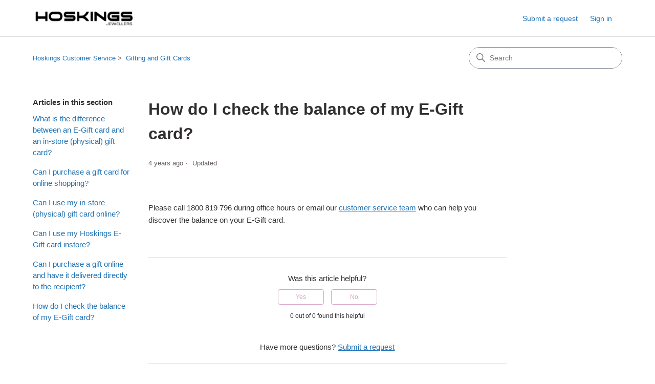

--- FILE ---
content_type: text/html; charset=utf-8
request_url: https://hoskings.zendesk.com/hc/en-au/articles/360004473855-How-do-I-check-the-balance-of-my-E-Gift-card
body_size: 5150
content:
<!DOCTYPE html>
<html dir="ltr" lang="en-AU">
<head>
  <meta charset="utf-8" />
  <!-- v26878 -->


  <title>How do I check the balance of my E-Gift card? &ndash; Hoskings Customer Service</title>

  

  <meta name="description" content="Please call 1800 819 796 during office hours or email our customer service team who can help you discover the balance on your E-Gift card." /><meta property="og:image" content="https://hoskings.zendesk.com/hc/theming_assets/01HZH4X74060Z6V58BF72B7XF9" />
<meta property="og:type" content="website" />
<meta property="og:site_name" content="Hoskings Customer Service" />
<meta property="og:title" content="How do I check the balance of my E-Gift card?" />
<meta property="og:description" content="Please call 1800 819 796 during office hours or email our customer service team who can help you discover the balance on your E-Gift card." />
<meta property="og:url" content="https://hoskings.zendesk.com/hc/en-au/articles/360004473855-How-do-I-check-the-balance-of-my-E-Gift-card" />
<link rel="canonical" href="https://hoskings.zendesk.com/hc/en-au/articles/360004473855-How-do-I-check-the-balance-of-my-E-Gift-card">
<link rel="alternate" hreflang="en-au" href="https://hoskings.zendesk.com/hc/en-au/articles/360004473855-How-do-I-check-the-balance-of-my-E-Gift-card">
<link rel="alternate" hreflang="x-default" href="https://hoskings.zendesk.com/hc/en-au/articles/360004473855-How-do-I-check-the-balance-of-my-E-Gift-card">

  <link rel="stylesheet" href="//static.zdassets.com/hc/assets/application-f34d73e002337ab267a13449ad9d7955.css" media="all" id="stylesheet" />
  <link rel="stylesheet" type="text/css" href="/hc/theming_assets/9549605/360003501474/style.css?digest=14822035367695">

  <link rel="icon" type="image/x-icon" href="/hc/theming_assets/01HZH4X7TPA0VDSM4VASK65FCE">

    

  <meta content="width=device-width, initial-scale=1.0" name="viewport" />
<!-- Make the translated search clear button label available for use in JS -->
<!-- See buildClearSearchButton() in script.js -->
<script type="text/javascript">window.searchClearButtonLabelLocalized = "Clear search";</script>
<script type="text/javascript">
  // Load ES module polyfill only for browsers that don't support ES modules
  if (!(HTMLScriptElement.supports && HTMLScriptElement.supports('importmap'))) {
    document.write('<script async src="/hc/theming_assets/01J4KQVK9H8QR1PB73E4EV90CJ"><\/script>');
  }
</script>
<script type="importmap">
{
  "imports": {
    "new-request-form": "/hc/theming_assets/01KEEK0410D409MP4SPBRWTAJ9",
    "flash-notifications": "/hc/theming_assets/01KEEK03TEN5PW0740WQ5CQJV8",
    "service-catalog": "/hc/theming_assets/01KEEK041XPHJWE1RN70D5M6A4",
    "approval-requests": "/hc/theming_assets/01KEEK03Y5B9KB4QCR3KVDQ2MA",
    "approval-requests-translations": "/hc/theming_assets/01K1WR6ZXZ67KK6FD38WS22MHZ",
    "new-request-form-translations": "/hc/theming_assets/01K1WR6ZZ1QXWESDJJ7WGTWBFW",
    "service-catalog-translations": "/hc/theming_assets/01K1WR702F3MJSEBYMEKXMVZJN",
    "shared": "/hc/theming_assets/01KEEK03YM9AKB9SYQ17FAB36V",
    "ticket-fields": "/hc/theming_assets/01KEEK040S9QNZNC0BTSC21Y94",
    "wysiwyg": "/hc/theming_assets/01KEEK03Z4BYQWK7CV92JAHSF5"
  }
}
</script>
<script type="module">
  import { renderFlashNotifications } from "flash-notifications";

  const settings = {"brand_color":"rgba(216, 162, 200, 1)","brand_text_color":"#FFFFFF","text_color":"rgba(50, 47, 47, 1)","link_color":"#1F73B7","hover_link_color":"#0F3554","visited_link_color":"#4B61C3","background_color":"#FFFFFF","heading_font":"-apple-system, BlinkMacSystemFont, 'Segoe UI', Helvetica, Arial, sans-serif","text_font":"-apple-system, BlinkMacSystemFont, 'Segoe UI', Helvetica, Arial, sans-serif","logo":"/hc/theming_assets/01HZH4X74060Z6V58BF72B7XF9","show_brand_name":false,"favicon":"/hc/theming_assets/01HZH4X7TPA0VDSM4VASK65FCE","homepage_background_image":"/hc/theming_assets/01HZH4X95AVGNFJN177R72KY9J","community_background_image":"/hc/theming_assets/01HZH4X9C0YX8V1MFVSMEA9G88","community_image":"/hc/theming_assets/01HZH4X9HBZBF4VTAQAGAKRQQV","instant_search":true,"scoped_kb_search":true,"scoped_community_search":true,"show_recent_activity":false,"show_articles_in_section":true,"show_article_author":false,"show_article_comments":false,"show_follow_article":false,"show_recently_viewed_articles":true,"show_related_articles":true,"show_article_sharing":false,"show_follow_section":false,"show_follow_post":false,"show_post_sharing":false,"show_follow_topic":false,"request_list_beta":false};
  const baseLocale = "en-au";

  renderFlashNotifications(settings, baseLocale);
</script>

  
</head>
<body class="">
  
  
  

  <a class="skip-navigation" tabindex="1" href="#main-content">Skip to main content</a>

<header class="header">
  <div class="logo">
    <a title="Home" href="/hc/en-au">
      <img src="/hc/theming_assets/01HZH4X74060Z6V58BF72B7XF9" alt="Hoskings Customer Service Help Centre home page" />
      
    </a>
  </div>

  <div class="nav-wrapper-desktop">
    <nav class="user-nav" id="user-nav" aria-label="User navigation">
      <ul class="user-nav-list">
        <li></li>
        <li></li>
        <li><a class="submit-a-request" href="/hc/en-au/requests/new">Submit a request</a></li>
        
          <li>
            <a class="sign-in" rel="nofollow" data-auth-action="signin" title="Opens a dialogue" role="button" href="/hc/en-au/signin?return_to=https%3A%2F%2Fhoskings.zendesk.com%2Fhc%2Fen-au%2Farticles%2F360004473855-How-do-I-check-the-balance-of-my-E-Gift-card">
              Sign in
            </a>
          </li>
        
      </ul>
    </nav>
    
  </div>

  <div class="nav-wrapper-mobile">
    <button class="menu-button-mobile" aria-controls="user-nav-mobile" aria-expanded="false" aria-label="Toggle navigation menu">
      
      <svg xmlns="http://www.w3.org/2000/svg" width="16" height="16" focusable="false" viewBox="0 0 16 16" class="icon-menu">
        <path fill="none" stroke="currentColor" stroke-linecap="round" d="M1.5 3.5h13m-13 4h13m-13 4h13"/>
      </svg>
    </button>
    <nav class="menu-list-mobile" id="user-nav-mobile" aria-expanded="false">
      <ul class="menu-list-mobile-items">
        
          <li class="item">
            <a rel="nofollow" data-auth-action="signin" title="Opens a dialogue" role="button" href="/hc/en-au/signin?return_to=https%3A%2F%2Fhoskings.zendesk.com%2Fhc%2Fen-au%2Farticles%2F360004473855-How-do-I-check-the-balance-of-my-E-Gift-card">
              Sign in
            </a>
          </li>
          <li class="nav-divider"></li>
        
        <li class="item"></li>
        <li class="item"><a class="submit-a-request" href="/hc/en-au/requests/new">Submit a request</a></li>
        <li class="item"></li>
        <li class="nav-divider"></li>
        
      </ul>
    </nav>
  </div>

</header>


  <main role="main">
    <div class="container-divider"></div>
<div class="container">
  <div class="sub-nav">
    <nav aria-label="Current location">
  <ol class="breadcrumbs">
    
      <li>
        
          <a href="/hc/en-au">Hoskings Customer Service</a>
        
      </li>
    
      <li>
        
          <a href="/hc/en-au/sections/360001271755-Gifting-and-Gift-Cards">Gifting and Gift Cards</a>
        
      </li>
    
  </ol>
</nav>

    <div class="search-container">
      <svg xmlns="http://www.w3.org/2000/svg" width="12" height="12" focusable="false" viewBox="0 0 12 12" class="search-icon" aria-hidden="true">
        <circle cx="4.5" cy="4.5" r="4" fill="none" stroke="currentColor"/>
        <path stroke="currentColor" stroke-linecap="round" d="M11 11L7.5 7.5"/>
      </svg>
      <form role="search" class="search" data-search="" action="/hc/en-au/search" accept-charset="UTF-8" method="get"><input type="hidden" name="utf8" value="&#x2713;" autocomplete="off" /><input type="hidden" name="category" id="category" value="360005217114" autocomplete="off" />
<input type="search" name="query" id="query" placeholder="Search" aria-label="Search" /></form>
    </div>
  </div>

  <div class="article-container" id="article-container">
    <aside class="article-sidebar" aria-labelledby="section-articles-title">
      
        <div class="collapsible-sidebar">
          <button type="button" class="collapsible-sidebar-toggle" aria-labelledby="section-articles-title" aria-expanded="false">
            <svg xmlns="http://www.w3.org/2000/svg" width="20" height="20" focusable="false" viewBox="0 0 12 12" aria-hidden="true" class="collapsible-sidebar-toggle-icon chevron-icon">
              <path fill="none" stroke="currentColor" stroke-linecap="round" d="M3 4.5l2.6 2.6c.2.2.5.2.7 0L9 4.5"/>
            </svg>
            <svg xmlns="http://www.w3.org/2000/svg" width="20" height="20" focusable="false" viewBox="0 0 12 12" aria-hidden="true" class="collapsible-sidebar-toggle-icon x-icon">
              <path stroke="currentColor" stroke-linecap="round" d="M3 9l6-6m0 6L3 3"/>
            </svg>
          </button>
          <span id="section-articles-title" class="collapsible-sidebar-title sidenav-title">
            Articles in this section
          </span>
          <div class="collapsible-sidebar-body">
            <ul>
              
                <li>
                  <a href="/hc/en-au/articles/360004378316-What-is-the-difference-between-an-E-Gift-card-and-an-in-store-physical-gift-card" 
                     class="sidenav-item "
                     >
                       What is the difference between an E-Gift card and an in-store (physical) gift card?
                  </a>
                </li>
              
                <li>
                  <a href="/hc/en-au/articles/360004378296-Can-I-purchase-a-gift-card-for-online-shopping" 
                     class="sidenav-item "
                     >
                       Can I purchase a gift card for online shopping?
                  </a>
                </li>
              
                <li>
                  <a href="/hc/en-au/articles/360004473795-Can-I-use-my-in-store-physical-gift-card-online" 
                     class="sidenav-item "
                     >
                       Can I use my in-store (physical) gift card online?
                  </a>
                </li>
              
                <li>
                  <a href="/hc/en-au/articles/360004378036-Can-I-use-my-Hoskings-E-Gift-card-instore" 
                     class="sidenav-item "
                     >
                       Can I use my Hoskings E-Gift card instore?
                  </a>
                </li>
              
                <li>
                  <a href="/hc/en-au/articles/360004473895-Can-I-purchase-a-gift-online-and-have-it-delivered-directly-to-the-recipient" 
                     class="sidenav-item "
                     >
                       Can I purchase a gift online and have it delivered directly to the recipient? 
                  </a>
                </li>
              
                <li>
                  <a href="/hc/en-au/articles/360004473855-How-do-I-check-the-balance-of-my-E-Gift-card" 
                     class="sidenav-item current-article"
                     aria-current="page">
                       How do I check the balance of my E-Gift card?
                  </a>
                </li>
              
            </ul>
            
          </div>
        </div>
      
    </aside>

    <article id="main-content" class="article">
      <header class="article-header">
        <h1 title="How do I check the balance of my E-Gift card?" class="article-title">
          How do I check the balance of my E-Gift card?
          
        </h1>

        <div class="article-author">
          
          <div class="article-meta">
            

            <div class="meta-group">
              
                <span class="meta-data"><time datetime="2021-05-18T03:46:22Z" title="2021-05-18T03:46:22Z" data-datetime="relative">18 May 2021 03:46</time></span>
                <span class="meta-data">Updated</span>
              
            </div>
          </div>
        </div>

        
      </header>

      <section class="article-info">
        <div class="article-content">
          <div class="article-body"><p>Please call 1800 819 796 during office hours or email our <a href="https://hoskings.com.au/pages/contact-us" target="_self">customer service team</a> who can help you discover the balance on your E-Gift card.</p></div>

          

          
        </div>
      </section>

      <footer>
        <div class="article-footer">
          
          
        </div>
        
          <div class="article-votes">
            <h2 class="article-votes-question" id="article-votes-label">Was this article helpful?</h2>
            <div class="article-votes-controls" role="group" aria-labelledby="article-votes-label">
              <button type="button" class="button article-vote article-vote-up" data-auth-action="signin" aria-label="This article was helpful" aria-pressed="false">Yes</button>
              <button type="button" class="button article-vote article-vote-down" data-auth-action="signin" aria-label="This article was not helpful" aria-pressed="false">No</button>
            </div>
            <small class="article-votes-count">
              <span class="article-vote-label">0 out of 0 found this helpful</span>
            </small>
          </div>
        

        <div class="article-more-questions">
          Have more questions? <a href="/hc/en-au/requests/new">Submit a request</a>
        </div>
        <div class="article-return-to-top">
          <a href="#article-container">
            Return to top
            <svg xmlns="http://www.w3.org/2000/svg" class="article-return-to-top-icon" width="20" height="20" focusable="false" viewBox="0 0 12 12" aria-hidden="true">
              <path fill="none" stroke="currentColor" stroke-linecap="round" d="M3 4.5l2.6 2.6c.2.2.5.2.7 0L9 4.5"/>
            </svg>
          </a>
        </div>
      </footer>

      <div class="article-relatives">
        
          <div data-recent-articles></div>
        
        
          

        
      </div>
      
    </article>
  </div>
</div>

  </main>

  <footer class="footer">
  <div class="footer-inner">
    <a title="Home" href="/hc/en-au">Hoskings Customer Service</a>

    <div class="footer-language-selector">
      
    </div>
  </div>
</footer>


    <div class="powered-by-zendesk">
  <svg xmlns="http://www.w3.org/2000/svg" width="26" height="26" focusable="false" viewBox="0 0 26 26">
    <path d="M12 8.2v14.5H0zM12 3c0 3.3-2.7 6-6 6S0 6.3 0 3h12zm2 19.7c0-3.3 2.7-6 6-6s6 2.7 6 6H14zm0-5.2V3h12z"/>
  </svg>

  <a href="https://www.zendesk.com/au/service/help-center/?utm_source=helpcenter&utm_medium=poweredbyzendesk&utm_campaign=text&utm_content=Hoskings" target="_blank" rel="nofollow">Powered by Zendesk</a>
</div>


  <!-- / -->

  
  <script src="//static.zdassets.com/hc/assets/en-au.4cb792030da45a3d75e3.js"></script>
  

  <script type="text/javascript">
  /*

    Greetings sourcecode lurker!

    This is for internal Zendesk and legacy usage,
    we don't support or guarantee any of these values
    so please don't build stuff on top of them.

  */

  HelpCenter = {};
  HelpCenter.account = {"subdomain":"hoskings","environment":"production","name":"Hoskings"};
  HelpCenter.user = {"identifier":"da39a3ee5e6b4b0d3255bfef95601890afd80709","email":null,"name":"","role":"anonymous","avatar_url":"https://assets.zendesk.com/hc/assets/default_avatar.png","is_admin":false,"organizations":[],"groups":[]};
  HelpCenter.internal = {"asset_url":"//static.zdassets.com/hc/assets/","web_widget_asset_composer_url":"https://static.zdassets.com/ekr/snippet.js","current_session":{"locale":"en-au","csrf_token":null,"shared_csrf_token":null},"usage_tracking":{"event":"article_viewed","data":"[base64]--6aad626ebaa4ca0b50fb2153daaf3e567e2e81e9","url":"https://hoskings.zendesk.com/hc/activity"},"current_record_id":"360004473855","current_record_url":"/hc/en-au/articles/360004473855-How-do-I-check-the-balance-of-my-E-Gift-card","current_record_title":"How do I check the balance of my E-Gift card?","current_text_direction":"ltr","current_brand_id":360003501474,"current_brand_name":"Hoskings","current_brand_url":"https://hoskings.zendesk.com","current_brand_active":true,"current_path":"/hc/en-au/articles/360004473855-How-do-I-check-the-balance-of-my-E-Gift-card","show_autocomplete_breadcrumbs":false,"user_info_changing_enabled":false,"has_user_profiles_enabled":false,"has_end_user_attachments":true,"user_aliases_enabled":false,"has_anonymous_kb_voting":false,"has_multi_language_help_center":false,"show_at_mentions":false,"embeddables_config":{"embeddables_web_widget":false,"embeddables_help_center_auth_enabled":false,"embeddables_connect_ipms":false},"answer_bot_subdomain":"static","gather_plan_state":"not_started","has_article_verification":false,"has_gather":false,"has_ckeditor":true,"has_community_enabled":false,"has_community_badges":false,"has_community_post_content_tagging":false,"has_gather_content_tags":false,"has_guide_content_tags":false,"has_user_segments":false,"has_answer_bot_web_form_enabled":false,"has_garden_modals":false,"theming_cookie_key":"hc-da39a3ee5e6b4b0d3255bfef95601890afd80709-2-preview","is_preview":false,"has_search_settings_in_plan":true,"theming_api_version":4,"theming_settings":{"brand_color":"rgba(216, 162, 200, 1)","brand_text_color":"#FFFFFF","text_color":"rgba(50, 47, 47, 1)","link_color":"#1F73B7","hover_link_color":"#0F3554","visited_link_color":"#4B61C3","background_color":"#FFFFFF","heading_font":"-apple-system, BlinkMacSystemFont, 'Segoe UI', Helvetica, Arial, sans-serif","text_font":"-apple-system, BlinkMacSystemFont, 'Segoe UI', Helvetica, Arial, sans-serif","logo":"/hc/theming_assets/01HZH4X74060Z6V58BF72B7XF9","show_brand_name":false,"favicon":"/hc/theming_assets/01HZH4X7TPA0VDSM4VASK65FCE","homepage_background_image":"/hc/theming_assets/01HZH4X95AVGNFJN177R72KY9J","community_background_image":"/hc/theming_assets/01HZH4X9C0YX8V1MFVSMEA9G88","community_image":"/hc/theming_assets/01HZH4X9HBZBF4VTAQAGAKRQQV","instant_search":true,"scoped_kb_search":true,"scoped_community_search":true,"show_recent_activity":false,"show_articles_in_section":true,"show_article_author":false,"show_article_comments":false,"show_follow_article":false,"show_recently_viewed_articles":true,"show_related_articles":true,"show_article_sharing":false,"show_follow_section":false,"show_follow_post":false,"show_post_sharing":false,"show_follow_topic":false,"request_list_beta":false},"has_pci_credit_card_custom_field":false,"help_center_restricted":false,"is_assuming_someone_else":false,"flash_messages":[],"user_photo_editing_enabled":true,"user_preferred_locale":"en-au","base_locale":"en-au","login_url":"https://hoskings.zendesk.com/access?brand_id=360003501474\u0026return_to=https%3A%2F%2Fhoskings.zendesk.com%2Fhc%2Fen-au%2Farticles%2F360004473855-How-do-I-check-the-balance-of-my-E-Gift-card","has_alternate_templates":false,"has_custom_statuses_enabled":false,"has_hc_generative_answers_setting_enabled":true,"has_generative_search_with_zgpt_enabled":false,"has_suggested_initial_questions_enabled":false,"has_guide_service_catalog":false,"has_service_catalog_search_poc":false,"has_service_catalog_itam":false,"has_csat_reverse_2_scale_in_mobile":false,"has_knowledge_navigation":false,"has_unified_navigation":false,"has_unified_navigation_eap_access":true,"has_csat_bet365_branding":false,"version":"v26878","dev_mode":false};
</script>

  
  
  <script src="//static.zdassets.com/hc/assets/hc_enduser-682eda7708c76e29eff22c6702975daf.js"></script>
  <script type="text/javascript" src="/hc/theming_assets/9549605/360003501474/script.js?digest=14822035367695"></script>
  
</body>
</html>